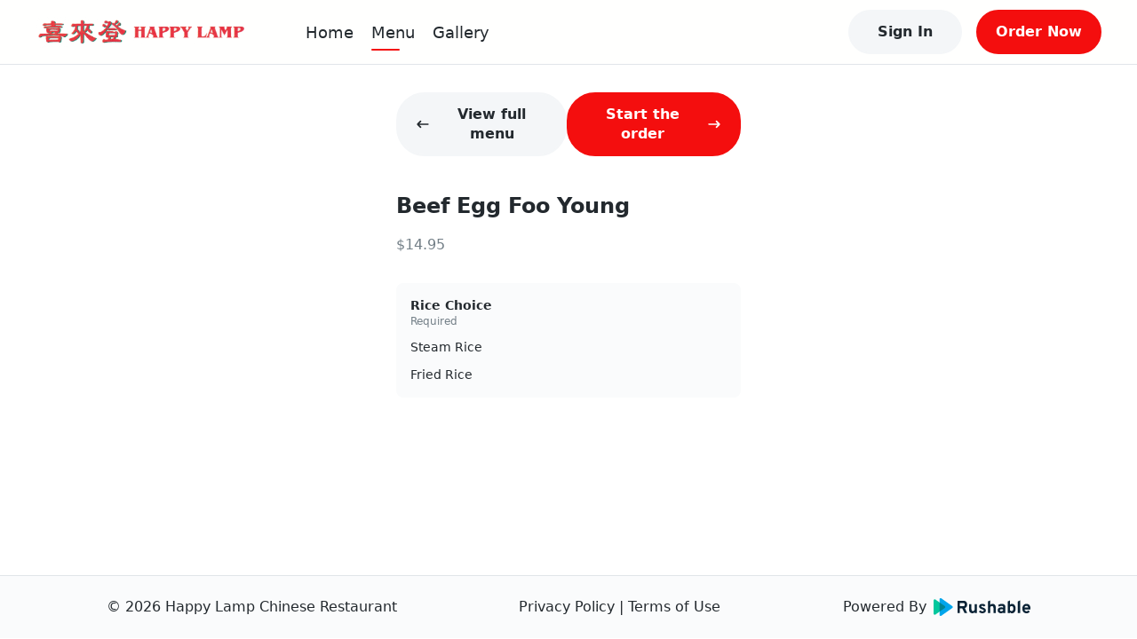

--- FILE ---
content_type: application/javascript; charset=UTF-8
request_url: https://happylamprestaurant.com/_next/static/chunks/pages/terms/terms-of-use-1c63587f127b252b.js
body_size: 7463
content:
(self.webpackChunk_N_E=self.webpackChunk_N_E||[]).push([[812],{77472:function(e,t,o){(window.__NEXT_P=window.__NEXT_P||[]).push(["/terms/terms-of-use",function(){return o(81025)}])},81025:function(e,t,o){"use strict";o.r(t);var i=o(85893),r=(o(67294),o(60993)),n=o(41464),a=o(21123);t.default=function(e){var t=e.website;if(!t||"inactive"===(null===t||void 0===t?void 0:t.status))return(0,i.jsx)(a.Z,{website:t});var o=t.name;return(0,i.jsxs)(r.Z,{website:t,children:[(0,i.jsx)(n.Z,{pageTitle:"Terms Of Use",website:t}),(0,i.jsx)("div",{className:"simple-page",children:(0,i.jsx)("div",{className:"container",children:(0,i.jsxs)("article",{className:"terms",children:[(0,i.jsx)("h1",{children:"Terms of Use"}),(0,i.jsx)("p",{children:"Last updated on: June 29, 2020."}),(0,i.jsxs)("p",{children:["These terms and conditions (\u201cTerms\u201d, \u201cAgreement\u201d) are an agreement between ",(0,i.jsx)("span",{className:"restaurant",children:o})," (\u201c",(0,i.jsx)("span",{className:"restaurant",children:o})," \u201c, \u201cus\u201d, \u201cwe\u201d or \u201cour\u201d) and you (\u201cUser\u201d, \u201cyou\u201d or \u201cyour\u201d). This Agreement sets forth the general terms and conditions of your use of this website and any of its products or services (collectively, \u201cWebsite\u201d or \u201cServices\u201d)."]}),(0,i.jsx)("p",{children:"Please be aware that the policies contained herein only govern the online services through this Website and may vary significantly from the restaurant policies at our local stores. Please contact the local store manager if you have any questions regarding our store policies or services."}),(0,i.jsx)("h2",{children:"Account"}),(0,i.jsx)("p",{children:"You must be at least 18 years of age to use this Website. By using this Website and by agreeing to this Agreement you warrant and represent that you are at least 18 years of age. If you create an account on the Website, you are responsible for maintaining the security of your account and you are fully responsible for all activities that occur under the account and any other actions taken in connection with it. We may, but have no obligation to, monitor and review new accounts before you may sign in and use our Services. Providing false contact information of any kind may result in the termination of your account. You must immediately notify us of any unauthorized uses of your account or any other breaches of security. We will not be liable for any acts or omissions by you, including any damages of any kind incurred as a result of such acts or omissions. We may suspend, disable, or delete your account (or any part thereof) if we determine that you have violated any provision of this Agreement or that your conduct or content would tend to damage our reputation and goodwill. If we delete your account for the foregoing reasons, you may not re-register for our Services. We may block your email address and Internet protocol address to prevent further registration."}),(0,i.jsx)("h2",{children:"Billing and Payments"}),(0,i.jsx)("p",{children:"You shall pay all fees or charges to your account in accordance with the fees, charges, and billing terms in effect at the time a fee or charge is due and payable. If, in our judgment, your purchase constitutes a high-risk transaction, we will require you to provide us with a copy of your valid government-issued photo identification, and possibly a copy of a recent bank statement for the credit or debit card used for the purchase. We reserve the right to change products and product pricing at any time. We also reserve the right to refuse any order you place with us. We may, in our sole discretion, limit or cancel quantities purchased per person, per household or per order. These restrictions may include orders placed by or under the same customer account, the same credit card, and/or orders that use the same billing and/or shipping address. In the event that we make a change to or cancel an order, we may attempt to notify you by contacting the e-mail and/or billing address/phone number provided at the time the order was placed."}),(0,i.jsx)("h2",{children:"Refund Policy"}),(0,i.jsxs)("p",{children:["Refunds are available upon request for orders in which the food is wrong, omitted and other similar circumstances. Refunds are not typically provided for food that you simply do not like or are dissatisfied with. Additionally, we cannot provide any refund if you change your mind or mistakenly order an item after the order is prepared."," "]}),(0,i.jsxs)("p",{children:["Once an order is submitted to us through this Website, any requests for refunds shall be submitted to the restaurant location in which the order was placed through email specifying the reasons for refunds. You can find the email address(es) for our restaurant location(s) on this Website. Unless otherwise required by law, all requests for refunds must be submitted within 48 hours after placing the order. The original receipt must accompany all refund requests. If the reasons are valid, refunds will be issued to the same card that was used in the original purchase. If you fail to submit your requests to us in writing within the time limit set forth above or fail to provide any valid reason for the requests, we will not be able to provide you any refund."," "]}),(0,i.jsx)("h2",{children:"Accuracy of Information"}),(0,i.jsx)("p",{children:"Occasionally there may be information on the Website that contains typographical errors, inaccuracies or omissions that may relate to product descriptions, pricing, availability, promotions and offers. We reserve the right to correct any errors, inaccuracies or omissions, and to change or update information or cancel orders if any information on the Website or on any related service is inaccurate at any time without prior notice (including after you have submitted your order). We undertake no obligation to update, amend or clarify information on the Website including, without limitation, pricing information, except as required by law. No specified update or refresh date applied on the Website should be taken to indicate that all information on the Website or on any related Service has been modified or updated."}),(0,i.jsx)("h2",{children:"Links to Other Websites"}),(0,i.jsx)("p",{children:"Although this Website may link to other websites, we are not, directly or indirectly, implying any approval, association, sponsorship, endorsement, or affiliation with any linked website. Some of the links on the Website may be \u201caffiliate links\u201d. This means if you click on the link and purchase an item, we will receive an affiliate commission. We are not responsible for examining or evaluating, and we do not warrant the offerings of, any businesses or individuals or the content of their websites. We do not assume any responsibility or liability for the actions, products, services, and content of any other third parties. You should carefully review the legal statements and other conditions of use of any website which you access through a link from this Website. Your linking to any other off-site websites is at your own risk."}),(0,i.jsx)("h2",{children:"Prohibited Uses"}),(0,i.jsx)("p",{children:"In addition to other terms as set forth in the Agreement, you are prohibited from using the Website or its content: (a) for any unlawful purpose; (b) to solicit others to perform or participate in any unlawful acts; (c) to violate any international, federal, provincial or state regulations, rules, laws, or local ordinances; (d) to infringe upon or violate our intellectual property rights or the intellectual property rights of others; (e) to harass, abuse, insult, harm, defame, slander, disparage, intimidate, or discriminate based on gender, sexual orientation, religion, ethnicity, race, age, national origin, or disability; (f) to submit false or misleading information; (g) to upload or transmit viruses or any other type of malicious code that will or may be used in any way that will affect the functionality or operation of the Website or of any related website, other websites, or the Internet; (h) to collect or track the personal information of others; (i) to spam, phish, pharm, pretext, spider, crawl, or scrape; (j) for any obscene or immoral purpose; or (k) to interfere with or circumvent the security features of the Website or any related website, other websites, or the Internet. We reserve the right to terminate your use of the Services or any related website for violating any of the prohibited uses."}),(0,i.jsx)("h2",{children:"Intellectual Property Rights"}),(0,i.jsx)("p",{children:"This Agreement does not transfer to you any intellectual property owned by us or third parties, and all rights, titles, and interests in and to such property will remain (as between the parties) solely with us. All trademarks, service marks, graphics and logos used in connection with our Website or Services, are trademarks or registered trademarks of us or our licensors. Other trademarks, service marks, graphics and logos used in connection with our Website or Services may be the trademarks of other third parties. Your use of our Website and Services grants you no right or license to reproduce or otherwise use any our or third-party trademarks."}),(0,i.jsx)("h2",{children:"Disclaimer of Warranty"}),(0,i.jsx)("p",{children:"You agree that your use of our Website or Services is solely at your own risk. You agree that such Service is provided on an \u201cas is\u201d and \u201cas available\u201d basis. We expressly disclaim all warranties of any kind, whether express or implied, including but not limited to the implied warranties of merchantability, fitness for a particular purpose and non-infringement. We make no warranty that the Services will meet your requirements, or that the Service will be uninterrupted, timely, secure, or error-free; nor do we make any warranty as to the results that may be obtained from the use of the Service or as to the accuracy or reliability of any information obtained through the Service or that defects in the Service will be corrected. You understand and agree that any material and/or data downloaded or otherwise obtained through the use of Service is done at your own discretion and risk and that you will be solely responsible for any damage to your computer system or loss of data that results from the download of such material and/or data. We make no warranty regarding any goods or services purchased or obtained through the Service or any transactions entered into through the Service. No advice or information, whether oral or written, obtained by you from us or through the Service shall create any warranty not expressly made herein."}),(0,i.jsx)("h2",{children:"Limitation of Liability"}),(0,i.jsx)("p",{children:"To the fullest extent permitted by applicable law, in no event will we, and our affiliates, officers, directors, employees, agents, suppliers or licensors be liable to any person for (a): any indirect, incidental, special, punitive, cover or consequential damages (including, without limitation, damages for lost profits, revenue, sales, goodwill, use of content, impact on business, business interruption, loss of anticipated savings, loss of business opportunity) however caused, under any theory of liability, including, without limitation, contract, tort, warranty, breach of statutory duty, negligence or otherwise, even if we have been advised as to the possibility of such damages or could have foreseen such damages. To the maximum extent permitted by applicable law, the aggregate liability of us and our affiliates, officers, employees, agents, suppliers and licensors, relating to the services will be limited to any amounts actually paid by you to us for the food sold through this Website. The limitations and exclusions also apply if this remedy does not fully compensate you for any losses or fails of its essential purpose."}),(0,i.jsx)("h2",{children:"Indemnification"}),(0,i.jsx)("p",{children:"You agree to indemnify and hold us and our affiliates, directors, officers, employees, and agents harmless from and against any liabilities, losses, damages or costs, including reasonable attorneys\u2019 fees, incurred in connection with or arising from any third-party allegations, claims, actions, disputes, or demands asserted against any of them as a result of or relating to your use of the Website or Services or any willful misconduct on your part."}),(0,i.jsx)("h2",{children:"Severability"}),(0,i.jsx)("p",{children:"All rights and restrictions contained in this Agreement may be exercised and shall be applicable and binding only to the extent that they do not violate any applicable laws and are intended to be limited to the extent necessary so that they will not render this Agreement illegal, invalid or unenforceable. If any provision or portion of any provision of this Agreement shall be held to be illegal, invalid or unenforceable by a court of competent jurisdiction, it is the intention of the parties that the remaining provisions or portions thereof shall constitute their agreement with respect to the subject matter hereof, and all such remaining provisions or portions thereof shall remain in full force and effect."}),(0,i.jsx)("h2",{children:"Dispute Resolution"}),(0,i.jsx)("p",{children:"The formation, interpretation, and performance of this Agreement and any disputes arising out of it shall be governed by the substantive and procedural laws of the state our business is registered at, in the United States, without regard to its rules on conflicts or choice of law and, to the extent applicable, the laws of United States. The exclusive jurisdiction and venue for actions related to the subject matter hereof shall be the courts located in the state our business registered at, in the United States, and you hereby submit to the personal jurisdiction of such courts. You hereby waive any right to a jury trial in any proceeding arising out of or related to this Agreement. The United Nations Convention on Contracts for the International Sale of Goods does not apply to this Agreement."}),(0,i.jsx)("h2",{children:"Assignment"}),(0,i.jsx)("p",{children:"You may not assign, resell, sub-license or otherwise transfer or delegate any of your rights or obligations hereunder, in whole or in part, without our prior written consent, which consent shall be at our own sole discretion and without obligation; any such assignment or transfer shall be null and void. We are free to assign any of its rights or obligations hereunder, in whole or in part, to any third-party as part of the sale of all or substantially all of its assets or stock or as part of a merger."}),(0,i.jsx)("h2",{children:"Changes and Amendments"}),(0,i.jsx)("p",{children:"We reserve the right to modify this Agreement or its policies relating to the Website or Services at any time, effective upon posting of an updated version of this Agreement on the Website. When we do, we will revise the updated date at the bottom of this page. Continued use of the Website after any such changes shall constitute your consent to such changes."}),(0,i.jsx)("h2",{children:"Acceptance of These Terms"}),(0,i.jsx)("p",{children:"You acknowledge that you have read this Agreement and agree to all its terms and conditions. By using the Website or its Services you agree to be bound by this Agreement. If you do not agree to abide by the terms of this Agreement, you are not authorized to use or access the Website and its Services."}),(0,i.jsx)("h2",{children:"Contacting Us"}),(0,i.jsx)("p",{children:"If you would like to contact us to understand more about this Agreement or wish to contact us concerning any matter relating to it, you may reach out to us from our contact information displayed on our website."})]})})})]})}},21123:function(e,t,o){"use strict";o.d(t,{Z:function(){return a}});var i=o(85893),r=(o(67294),o(34885)),n=o(15499);function a(e){var t=e.website,o=(0,n.Oc)((null===t||void 0===t?void 0:t.logo_url)||""),a=(null===t||void 0===t?void 0:t.name)||"";return(0,i.jsxs)("div",{className:"page-coming-soon",children:[(0,i.jsx)("div",{className:"logo",children:o?(0,i.jsx)("img",{src:o,alt:a}):(0,i.jsx)("span",{children:a})}),(0,i.jsx)("div",{className:"desc",children:"We\u2019re building something exciting, coming soon!"}),(0,i.jsx)(r.FooterLogo,{className:"footer-logo"})]})}},41464:function(e,t,o){"use strict";o.d(t,{Z:function(){return l}});var i=o(85893),r=(o(67294),o(9008)),n=o.n(r),a=o(11163),s=o(15499);function l(e){var t,o=e.pageTitle,r=void 0===o?"":o,l=e.website,c=e.landing,d=(0,a.useRouter)();if(!l)return(0,i.jsx)(i.Fragment,{});var h=function(e,t){var o="",i="";if(e.includes("Menu"))o=e,i=t.tagline;else if(t.locations.length>1){var r,n,a;o="Home"===e?"".concat(t.name," | Best ").concat((null===t||void 0===t||null===(r=t.brand_cuisines)||void 0===r||null===(n=r[0])||void 0===n||null===(a=n.cuisine_type)||void 0===a?void 0:a.name)||""," Restaurant In ").concat(t.locations[0].address.state):"".concat(t.name," | ").concat(e),i="".concat(t.name," has \ud83d\udc4b ").concat(t.locations.length," locations in ").concat(t.locations[0].address.state,". Check out our website for \ud83d\ude0b Menu Browsing, \ud83d\udcf1 Online Ordering, and \u23f0 Store Hours.")}else{var s,l,c;o="Home"===e?"".concat(t.name," | Best ").concat((null===t||void 0===t||null===(s=t.brand_cuisines)||void 0===s||null===(l=s[0])||void 0===l||null===(c=l.cuisine_type)||void 0===c?void 0:c.name)||""," Restaurant In ").concat(t.locations[0].address.city," ").concat(t.locations[0].address.state):"".concat(t.name," | ").concat(e),i="\ud83d\udc4b Welcome to ".concat(t.name," at ").concat(t.locations[0].address.line_1," in ").concat(t.locations[0].address.city,", ").concat(t.locations[0].address.state,". Check out our website for \ud83d\ude0b Menu Browsing, \ud83d\udcf1 Online Ordering, and \u23f0 Store Hours.")}return{title:o,description:i}}(r,l),u=h.title,f=h.description,m=(null===c||void 0===c?void 0:c.seo_meta_title)||u,y=(null===c||void 0===c?void 0:c.seo_meta_description)||f,p=(null===l||void 0===l||null===(t=l.theme_color)||void 0===t?void 0:t.code)||"#FF7D34",g=d.pathname.startsWith("/account");return(0,i.jsxs)(n(),{children:[(0,i.jsx)("meta",{name:"viewport",content:"width=device-width, initial-scale=1, shrink-to-fit=no, maximum-scale=5, viewport-fit=cover"}),(0,i.jsx)("title",{children:r?"".concat(r," - ").concat(l.name):l.name}),(0,i.jsx)("meta",{name:"title",content:m}),(0,i.jsx)("meta",{name:"description",content:y}),(0,i.jsx)("meta",{name:"robots",content:g?"noindex, nofollow":"index, follow"}),l.pavicon_url?(0,i.jsx)("link",{href:(0,s.Oc)(l.pavicon_url),rel:"icon"}):(0,i.jsxs)(i.Fragment,{children:[(0,i.jsx)("link",{rel:"icon",type:"image/svg+xml",href:function(){var e="<svg width='36' height='36' viewBox='0 0 36 36' fill='none' xmlns='http://www.w3.org/2000/svg'><rect width='36' height='36' rx='18' fill='".concat(p,"' fill-opacity='0.08'/><path d='M24.994 16.9323C24.8626 16.9486 24.7278 16.9584 24.5862 16.9584C23.7099 16.9584 22.928 16.5873 22.3921 16.0143C21.8563 16.5873 21.0743 16.9584 20.1947 16.9584C19.315 16.9584 18.5331 16.5873 17.9972 16.0143C17.4613 16.5873 16.6828 16.9584 15.7998 16.9584C14.9235 16.9584 14.1416 16.5873 13.6057 16.0143C13.0698 16.5873 12.2879 16.9584 11.4069 16.9584C11.27 16.9584 11.1322 16.9486 10.9984 16.9323C9.13393 16.6914 8.25174 14.569 9.24886 13.0456L11.1811 10.0941C11.353 9.82876 11.66 9.66669 11.9879 9.66669H24.0133C24.3402 9.66669 24.6469 9.82873 24.8188 10.0941L26.75 13.0456C27.751 14.5723 26.8646 16.6914 24.994 16.9323ZM25.1356 17.9642C25.2502 17.9479 25.4153 17.9219 25.5501 17.8893V24.25C25.5501 25.3991 24.5829 26.3334 23.3931 26.3334H12.6081C11.417 26.3334 10.4511 25.3991 10.4511 24.25V17.8893C10.5815 17.9219 10.716 17.9479 10.8545 17.9642H10.8585C11.0358 17.987 11.2205 18 11.4069 18C11.8261 18 12.2306 17.9382 12.6081 17.8242V22.1667H23.3931V17.8275C23.7706 17.9382 24.1717 18 24.5862 18C24.775 18 24.957 17.987 25.1356 17.9642Z' fill='").concat(p,"'/></svg>"),t=encodeURIComponent(e.replace(/[\n\r]+/g,"").trim());return"data:image/svg+xml;charset=utf-8,".concat(t)}()}),(0,i.jsx)("link",{rel:"mask-icon",href:"/mask-icon.svg",color:p})]}),(0,i.jsx)("meta",{name:"theme-color",content:"#fff"})]})}},9008:function(e,t,o){e.exports=o(83121)}},function(e){e.O(0,[634,108,993,774,888,179],(function(){return t=77472,e(e.s=t);var t}));var t=e.O();_N_E=t}]);

--- FILE ---
content_type: application/javascript; charset=UTF-8
request_url: https://happylamprestaurant.com/_next/static/chunks/108-9d71793cf60ce907.js
body_size: 6014
content:
"use strict";(self.webpackChunk_N_E=self.webpackChunk_N_E||[]).push([[108],{61108:function(e,t,n){n.d(t,{Jx:function(){return k},ZP:function(){return O}});var o=n(67294);const r=o.createContext(null);function s(e){return{longitude:e.center.lng,latitude:e.center.lat,zoom:e.zoom,pitch:e.pitch,bearing:e.bearing,padding:e.padding}}function a(e,t){const n=t.viewState||t;let o=!1;if("longitude"in n&&"latitude"in n){const t=e.center;e.center=new t.constructor(n.longitude,n.latitude),o=o||t!==e.center}if("zoom"in n){const t=e.zoom;e.zoom=n.zoom,o=o||t!==e.zoom}if("bearing"in n){const t=e.bearing;e.bearing=n.bearing,o=o||t!==e.bearing}if("pitch"in n){const t=e.pitch;e.pitch=n.pitch,o=o||t!==e.pitch}return n.padding&&!e.isPaddingEqual(n.padding)&&(o=!0,e.padding=n.padding),o}const i=["type","source","source-layer","minzoom","maxzoom","filter","layout"];function c(e){if(!e)return null;if("string"===typeof e)return e;if("toJS"in e&&(e=e.toJS()),!e.layers)return e;const t={};for(const o of e.layers)t[o.id]=o;const n=e.layers.map((e=>{let n=null;"interactive"in e&&(n=Object.assign({},e),delete n.interactive);const o=t[e.ref];if(o){n=n||Object.assign({},e),delete n.ref;for(const e of i)e in o&&(n[e]=o[e])}return n||e}));return{...e,layers:n}}function l(e,t){if(e===t)return!0;if(!e||!t)return!1;if(Array.isArray(e)){if(!Array.isArray(t)||e.length!==t.length)return!1;for(let n=0;n<e.length;n++)if(!l(e[n],t[n]))return!1;return!0}if(Array.isArray(t))return!1;if("object"===typeof e&&"object"===typeof t){const n=Object.keys(e),o=Object.keys(t);if(n.length!==o.length)return!1;for(const r of n){if(!t.hasOwnProperty(r))return!1;if(!l(e[r],t[r]))return!1}return!0}return!1}var u=n(83454);const p={version:8,sources:{},layers:[]},d={mousedown:"onMouseDown",mouseup:"onMouseUp",mouseover:"onMouseOver",mousemove:"onMouseMove",click:"onClick",dblclick:"onDblClick",mouseenter:"onMouseEnter",mouseleave:"onMouseLeave",mouseout:"onMouseOut",contextmenu:"onContextMenu",touchstart:"onTouchStart",touchend:"onTouchEnd",touchmove:"onTouchMove",touchcancel:"onTouchCancel"},m={movestart:"onMoveStart",move:"onMove",moveend:"onMoveEnd",dragstart:"onDragStart",drag:"onDrag",dragend:"onDragEnd",zoomstart:"onZoomStart",zoom:"onZoom",zoomend:"onZoomEnd",rotatestart:"onRotateStart",rotate:"onRotate",rotateend:"onRotateEnd",pitchstart:"onPitchStart",pitch:"onPitch",pitchend:"onPitchEnd"},f={wheel:"onWheel",boxzoomstart:"onBoxZoomStart",boxzoomend:"onBoxZoomEnd",boxzoomcancel:"onBoxZoomCancel",resize:"onResize",load:"onLoad",render:"onRender",idle:"onIdle",remove:"onRemove",data:"onData",styledata:"onStyleData",sourcedata:"onSourceData",error:"onError"},h=["minZoom","maxZoom","minPitch","maxPitch","maxBounds","projection","renderWorldCopies"],g=["scrollZoom","boxZoom","dragRotate","dragPan","keyboard","doubleClickZoom","touchZoomRotate","touchPitch"];class v{constructor(e,t,n){this._map=null,this._internalUpdate=!1,this._inRender=!1,this._hoveredFeatures=null,this._deferredEvents={move:!1,zoom:!1,pitch:!1,rotate:!1},this._onEvent=e=>{const t=this.props[f[e.type]];t?t(e):"error"===e.type&&console.error(e.error)},this._onPointerEvent=e=>{"mousemove"!==e.type&&"mouseout"!==e.type||this._updateHover(e);const t=this.props[d[e.type]];t&&(this.props.interactiveLayerIds&&"mouseover"!==e.type&&"mouseout"!==e.type&&(e.features=this._hoveredFeatures||this._queryRenderedFeatures(e.point)),t(e),delete e.features)},this._onCameraEvent=e=>{if(!this._internalUpdate){const t=this.props[m[e.type]];t&&t(e)}e.type in this._deferredEvents&&(this._deferredEvents[e.type]=!1)},this._MapClass=e,this.props=t,this._initialize(n)}get map(){return this._map}get transform(){return this._renderTransform}setProps(e){const t=this.props;this.props=e;const n=this._updateSettings(e,t);n&&this._createShadowTransform(this._map);const o=this._updateSize(e),r=this._updateViewState(e,!0);this._updateStyle(e,t),this._updateStyleComponents(e,t),this._updateHandlers(e,t),(n||o||r&&!this._map.isMoving())&&this.redraw()}static reuse(e,t){const n=v.savedMaps.pop();if(!n)return null;const o=n.map,r=o.getContainer();for(t.className=r.className;r.childNodes.length>0;)t.appendChild(r.childNodes[0]);o._container=t;const s=o._resizeObserver;s&&(s.disconnect(),s.observe(t)),n.setProps({...e,styleDiffing:!1}),o.resize();const{initialViewState:a}=e;return a&&(a.bounds?o.fitBounds(a.bounds,{...a.fitBoundsOptions,duration:0}):n._updateViewState(a,!1)),o.isStyleLoaded()?o.fire("load"):o.once("styledata",(()=>o.fire("load"))),o._update(),n}_initialize(e){const{props:t}=this,{mapStyle:n=p}=t,o={...t,...t.initialViewState,accessToken:t.mapboxAccessToken||y()||null,container:e,style:c(n)},r=o.initialViewState||o.viewState||o;if(Object.assign(o,{center:[r.longitude||0,r.latitude||0],zoom:r.zoom||0,pitch:r.pitch||0,bearing:r.bearing||0}),t.gl){const e=HTMLCanvasElement.prototype.getContext;HTMLCanvasElement.prototype.getContext=()=>(HTMLCanvasElement.prototype.getContext=e,t.gl)}const s=new this._MapClass(o);r.padding&&s.setPadding(r.padding),t.cursor&&(s.getCanvas().style.cursor=t.cursor),this._createShadowTransform(s);const a=s._render;s._render=e=>{this._inRender=!0,a.call(s,e),this._inRender=!1};const i=s._renderTaskQueue.run;s._renderTaskQueue.run=e=>{i.call(s._renderTaskQueue,e),this._onBeforeRepaint()},s.on("render",(()=>this._onAfterRepaint()));const l=s.fire;s.fire=this._fireEvent.bind(this,l),s.on("resize",(()=>{this._renderTransform.resize(s.transform.width,s.transform.height)})),s.on("styledata",(()=>this._updateStyleComponents(this.props,{}))),s.on("sourcedata",(()=>this._updateStyleComponents(this.props,{})));for(const c in d)s.on(c,this._onPointerEvent);for(const c in m)s.on(c,this._onCameraEvent);for(const c in f)s.on(c,this._onEvent);this._map=s}recycle(){const e=this.map.getContainer().querySelector("[mapboxgl-children]");null===e||void 0===e||e.remove(),v.savedMaps.push(this)}destroy(){this._map.remove()}redraw(){const e=this._map;!this._inRender&&e.style&&(e._frame&&(e._frame.cancel(),e._frame=null),e._render())}_createShadowTransform(e){const t=function(e){const t=e.clone();return t.pixelsToGLUnits=e.pixelsToGLUnits,t}(e.transform);e.painter.transform=t,this._renderTransform=t}_updateSize(e){const{viewState:t}=e;if(t){const e=this._map;if(t.width!==e.transform.width||t.height!==e.transform.height)return e.resize(),!0}return!1}_updateViewState(e,t){if(this._internalUpdate)return!1;const n=this._map,o=this._renderTransform,{zoom:r,pitch:i,bearing:c}=o,l=n.isMoving();l&&(o.cameraElevationReference="sea");const u=a(o,{...s(n.transform),...e});if(l&&(o.cameraElevationReference="ground"),u&&t){const e=this._deferredEvents;e.move=!0,e.zoom||(e.zoom=r!==o.zoom),e.rotate||(e.rotate=c!==o.bearing),e.pitch||(e.pitch=i!==o.pitch)}return l||a(n.transform,e),u}_updateSettings(e,t){const n=this._map;let o=!1;for(const r of h)if(r in e&&!l(e[r],t[r])){o=!0;const t=n[`set${r[0].toUpperCase()}${r.slice(1)}`];null===t||void 0===t||t.call(n,e[r])}return o}_updateStyle(e,t){if(e.cursor!==t.cursor&&(this._map.getCanvas().style.cursor=e.cursor),e.mapStyle!==t.mapStyle){const{mapStyle:t=p,styleDiffing:n=!0}=e,o={diff:n};return"localIdeographFontFamily"in e&&(o.localIdeographFontFamily=e.localIdeographFontFamily),this._map.setStyle(c(t),o),!0}return!1}_updateStyleComponents(e,t){const n=this._map;let o=!1;return n.isStyleLoaded()&&("light"in e&&n.setLight&&!l(e.light,t.light)&&(o=!0,n.setLight(e.light)),"fog"in e&&n.setFog&&!l(e.fog,t.fog)&&(o=!0,n.setFog(e.fog)),"terrain"in e&&n.setTerrain&&!l(e.terrain,t.terrain)&&(e.terrain&&!n.getSource(e.terrain.source)||(o=!0,n.setTerrain(e.terrain)))),o}_updateHandlers(e,t){var n,o;const r=this._map;let s=!1;for(const a of g){const i=null===(n=e[a])||void 0===n||n;l(i,null===(o=t[a])||void 0===o||o)||(s=!0,i?r[a].enable(i):r[a].disable())}return s}_queryRenderedFeatures(e){const t=this._map,{interactiveLayerIds:n=[]}=this.props;try{return t.queryRenderedFeatures(e,{layers:n.filter(t.getLayer.bind(t))})}catch(o){return[]}}_updateHover(e){var t;const{props:n}=this;if(n.interactiveLayerIds&&(n.onMouseMove||n.onMouseEnter||n.onMouseLeave)){const n=e.type,o=(null===(t=this._hoveredFeatures)||void 0===t?void 0:t.length)>0,r=this._queryRenderedFeatures(e.point),s=r.length>0;!s&&o&&(e.type="mouseleave",this._onPointerEvent(e)),this._hoveredFeatures=r,s&&!o&&(e.type="mouseenter",this._onPointerEvent(e)),e.type=n}else this._hoveredFeatures=null}_fireEvent(e,t,n){const o=this._map,r=o.transform,a="string"===typeof t?t:t.type;return"move"===a&&this._updateViewState(this.props,!1),a in m&&("object"===typeof t&&(t.viewState=s(r)),this._map.isMoving())?(o.transform=this._renderTransform,e.call(o,t,n),o.transform=r,o):(e.call(o,t,n),o)}_onBeforeRepaint(){const e=this._map;this._internalUpdate=!0;for(const n in this._deferredEvents)this._deferredEvents[n]&&e.fire(n);this._internalUpdate=!1;const t=this._map.transform;this._map.transform=this._renderTransform,this._onAfterRepaint=()=>{this._map.transform=t}}}function y(){let e=null;if("undefined"!==typeof location){const t=/access_token=([^&\/]*)/.exec(location.search);e=t&&t[1]}try{e=e||u.env.MapboxAccessToken}catch(t){}try{e=e||u.env.REACT_APP_MAPBOX_ACCESS_TOKEN}catch(n){}return e}v.savedMaps=[];const _=["setMaxBounds","setMinZoom","setMaxZoom","setMinPitch","setMaxPitch","setRenderWorldCopies","setProjection","setStyle","addSource","removeSource","addLayer","removeLayer","setLayerZoomRange","setFilter","setPaintProperty","setLayoutProperty","setLight","setTerrain","setFog","remove"];function b(e){if(!e)return null;const t=e.map,n={getMap:()=>t,getCenter:()=>e.transform.center,getZoom:()=>e.transform.zoom,getBearing:()=>e.transform.bearing,getPitch:()=>e.transform.pitch,getPadding:()=>e.transform.padding,getBounds:()=>e.transform.getBounds(),project:n=>{const o=t.transform;t.transform=e.transform;const r=t.project(n);return t.transform=o,r},unproject:n=>{const o=t.transform;t.transform=e.transform;const r=t.unproject(n);return t.transform=o,r},queryTerrainElevation:(n,o)=>{const r=t.transform;t.transform=e.transform;const s=t.queryTerrainElevation(n,o);return t.transform=r,s}};for(const o of function(e){const t=new Set;let n=e;for(;n;){for(const o of Object.getOwnPropertyNames(n))"_"!==o[0]&&"function"===typeof e[o]&&"fire"!==o&&"setEventedParent"!==o&&t.add(o);n=Object.getPrototypeOf(n)}return Array.from(t)}(t))o in n||_.includes(o)||(n[o]=t[o].bind(t));return n}var E="undefined"!==typeof document?o.useLayoutEffect:o.useEffect;const L=["baseApiUrl","maxParallelImageRequests","workerClass","workerCount","workerUrl"];const x=o.createContext(null);function C(e,t,n){const s=(0,o.useContext)(r),[a,i]=(0,o.useState)(null),c=(0,o.useRef)(),{current:l}=(0,o.useRef)({mapLib:null,map:null});(0,o.useEffect)((()=>{const t=e.mapLib;let o,r=!0;return Promise.resolve(t||n).then((t=>{if(!r)return;if(!t)throw new Error("Invalid mapLib");const n="Map"in t?t:t.default;if(!n.Map)throw new Error("Invalid mapLib");if(function(e,t){for(const o of L)o in t&&(e[o]=t[o]);const{RTLTextPlugin:n="https://api.mapbox.com/mapbox-gl-js/plugins/mapbox-gl-rtl-text/v0.2.3/mapbox-gl-rtl-text.js"}=t;n&&e.getRTLTextPluginStatus&&"unavailable"===e.getRTLTextPluginStatus()&&e.setRTLTextPlugin(n,(e=>{e&&console.error(e)}),!1)}(n,e),n.supported&&!n.supported(e))throw new Error("Map is not supported by this browser");e.reuseMaps&&(o=v.reuse(e,c.current)),o||(o=new v(n.Map,e,c.current)),l.map=b(o),l.mapLib=n,i(o),null===s||void 0===s||s.onMapMount(l.map,e.id)})).catch((t=>{const{onError:n}=e;n?n({type:"error",target:null,originalEvent:null,error:t}):console.error(t)})),()=>{r=!1,o&&(null===s||void 0===s||s.onMapUnmount(e.id),e.reuseMaps?o.recycle():o.destroy())}}),[]),E((()=>{a&&a.setProps(e)})),(0,o.useImperativeHandle)(t,(()=>l.map),[a]);const u=(0,o.useMemo)((()=>({position:"relative",width:"100%",height:"100%",...e.style})),[e.style]);return o.createElement("div",{id:e.id,ref:c,style:u},a&&o.createElement(x.Provider,{value:l},o.createElement("div",{"mapboxgl-children":"",style:{height:"100%"}},e.children)))}var S=n(73935);const M=/box|flex|grid|column|lineHeight|fontWeight|opacity|order|tabSize|zIndex/;function w(e,t){if(!e||!t)return;const n=e.style;for(const o in t){const e=t[o];Number.isFinite(e)&&!M.test(o)?n[o]=`${e}px`:n[o]=e}}var P=(0,o.memo)((0,o.forwardRef)((function(e,t){const{map:n,mapLib:r}=(0,o.useContext)(x),s=(0,o.useRef)({props:e});s.current.props=e;const a=(0,o.useMemo)((()=>{let t=!1;o.Children.forEach(e.children,(e=>{e&&(t=!0)}));const n={...e,element:t?document.createElement("div"):null},i=new r.Marker(n);return i.setLngLat([e.longitude,e.latitude]),i.getElement().addEventListener("click",(e=>{var t,n;null===(n=(t=s.current.props).onClick)||void 0===n||n.call(t,{type:"click",target:i,originalEvent:e})})),i.on("dragstart",(e=>{var t,n;const o=e;o.lngLat=a.getLngLat(),null===(n=(t=s.current.props).onDragStart)||void 0===n||n.call(t,o)})),i.on("drag",(e=>{var t,n;const o=e;o.lngLat=a.getLngLat(),null===(n=(t=s.current.props).onDrag)||void 0===n||n.call(t,o)})),i.on("dragend",(e=>{var t,n;const o=e;o.lngLat=a.getLngLat(),null===(n=(t=s.current.props).onDragEnd)||void 0===n||n.call(t,o)})),i}),[]);(0,o.useEffect)((()=>(a.addTo(n.getMap()),()=>{a.remove()})),[]);const{longitude:i,latitude:c,offset:l,style:u,draggable:p=!1,popup:d=null,rotation:m=0,rotationAlignment:f="auto",pitchAlignment:h="auto"}=e;return(0,o.useEffect)((()=>{w(a.getElement(),u)}),[u]),(0,o.useImperativeHandle)(t,(()=>a),[]),a.getLngLat().lng===i&&a.getLngLat().lat===c||a.setLngLat([i,c]),l&&!function(e,t){const n=Array.isArray(e)?e[0]:e?e.x:0,o=Array.isArray(e)?e[1]:e?e.y:0,r=Array.isArray(t)?t[0]:t?t.x:0,s=Array.isArray(t)?t[1]:t?t.y:0;return n===r&&o===s}(a.getOffset(),l)&&a.setOffset(l),a.isDraggable()!==p&&a.setDraggable(p),a.getRotation()!==m&&a.setRotation(m),a.getRotationAlignment()!==f&&a.setRotationAlignment(f),a.getPitchAlignment()!==h&&a.setPitchAlignment(h),a.getPopup()!==d&&a.setPopup(d),(0,S.createPortal)(e.children,a.getElement())})));function R(e){return new Set(e?e.trim().split(/\s+/):[])}(0,o.memo)((0,o.forwardRef)((function(e,t){const{map:n,mapLib:r}=(0,o.useContext)(x),s=(0,o.useMemo)((()=>document.createElement("div")),[]),a=(0,o.useRef)({props:e});a.current.props=e;const i=(0,o.useMemo)((()=>{const t={...e},n=new r.Popup(t);return n.setLngLat([e.longitude,e.latitude]),n.once("open",(e=>{var t,n;null===(n=(t=a.current.props).onOpen)||void 0===n||n.call(t,e)})),n}),[]);if((0,o.useEffect)((()=>{const e=e=>{var t,n;null===(n=(t=a.current.props).onClose)||void 0===n||n.call(t,e)};return i.on("close",e),i.setDOMContent(s).addTo(n.getMap()),()=>{i.off("close",e),i.isOpen()&&i.remove()}}),[]),(0,o.useEffect)((()=>{w(i.getElement(),e.style)}),[e.style]),(0,o.useImperativeHandle)(t,(()=>i),[]),i.isOpen()&&(i.getLngLat().lng===e.longitude&&i.getLngLat().lat===e.latitude||i.setLngLat([e.longitude,e.latitude]),e.offset&&!l(i.options.offset,e.offset)&&i.setOffset(e.offset),i.options.anchor===e.anchor&&i.options.maxWidth===e.maxWidth||(i.options.anchor=e.anchor,i.setMaxWidth(e.maxWidth)),i.options.className!==e.className)){const t=R(i.options.className),n=R(e.className);for(const e of t)n.has(e)||i.removeClassName(e);for(const e of n)t.has(e)||i.addClassName(e);i.options.className=e.className}return(0,S.createPortal)(e.children,s)})));var T=function(e,t,n,r){const s=(0,o.useContext)(x),a=(0,o.useMemo)((()=>e(s)),[]);return(0,o.useEffect)((()=>{const e=r||n||t,o="function"===typeof t&&"function"===typeof n?t:null,i="function"===typeof n?n:"function"===typeof t?t:null,{map:c}=s;return c.hasControl(a)||(c.addControl(a,null===e||void 0===e?void 0:e.position),o&&o(s)),()=>{i&&i(s),c.hasControl(a)&&c.removeControl(a)}}),[]),a};(0,o.memo)((function(e){const t=T((({mapLib:t})=>new t.AttributionControl(e)),{position:e.position});return(0,o.useEffect)((()=>{w(t._container,e.style)}),[e.style]),null}));(0,o.memo)((function(e){const t=T((({mapLib:t})=>new t.FullscreenControl({container:e.containerId&&document.getElementById(e.containerId)})),{position:e.position});return(0,o.useEffect)((()=>{w(t._controlContainer,e.style)}),[e.style]),null}));(0,o.memo)((0,o.forwardRef)((function(e,t){const n=(0,o.useRef)({props:e}),r=T((({mapLib:t})=>{const o=new t.GeolocateControl(e),r=o._setupUI;return o._setupUI=e=>{o._container.hasChildNodes()||r(e)},o.on("geolocate",(e=>{var t,o;null===(o=(t=n.current.props).onGeolocate)||void 0===o||o.call(t,e)})),o.on("error",(e=>{var t,o;null===(o=(t=n.current.props).onError)||void 0===o||o.call(t,e)})),o.on("outofmaxbounds",(e=>{var t,o;null===(o=(t=n.current.props).onOutOfMaxBounds)||void 0===o||o.call(t,e)})),o.on("trackuserlocationstart",(e=>{var t,o;null===(o=(t=n.current.props).onTrackUserLocationStart)||void 0===o||o.call(t,e)})),o.on("trackuserlocationend",(e=>{var t,o;null===(o=(t=n.current.props).onTrackUserLocationEnd)||void 0===o||o.call(t,e)})),o}),{position:e.position});return n.current.props=e,(0,o.useImperativeHandle)(t,(()=>r),[]),(0,o.useEffect)((()=>{w(r._container,e.style)}),[e.style]),null})));(0,o.memo)((function(e){const t=T((({mapLib:t})=>new t.NavigationControl(e)),{position:e.position});return(0,o.useEffect)((()=>{w(t._container,e.style)}),[e.style]),null}));(0,o.memo)((function(e){const t=T((({mapLib:t})=>new t.ScaleControl(e)),{position:e.position}),n=(0,o.useRef)(e),r=n.current;n.current=e;const{style:s}=e;return void 0!==e.maxWidth&&e.maxWidth!==r.maxWidth&&(t.options.maxWidth=e.maxWidth),void 0!==e.unit&&e.unit!==r.unit&&t.setUnit(e.unit),(0,o.useEffect)((()=>{w(t._container,s)}),[s]),null}));const z=Promise.resolve().then(n.t.bind(n,6158,23)),A=o.forwardRef((function(e,t){return C(e,t,z)})),k=P;var O=A}}]);